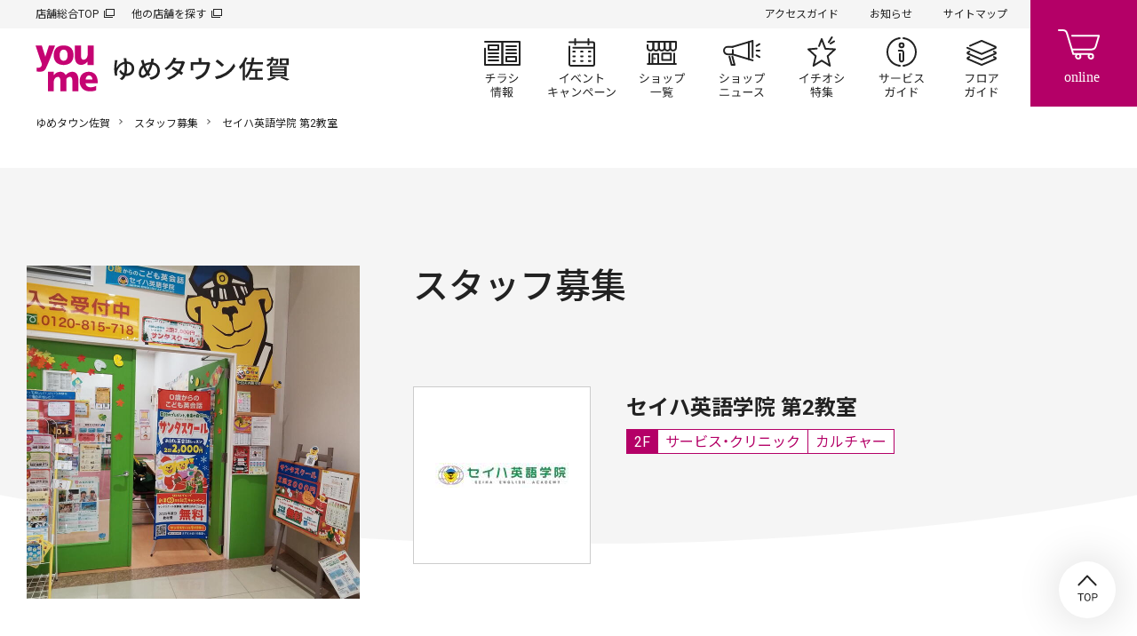

--- FILE ---
content_type: text/html; charset=UTF-8
request_url: https://www.izumi.jp/tenpo/saga/recruit/20210422-38151
body_size: 8604
content:
<!DOCTYPE html>
<html lang="ja" dir="ltr" prefix="content: http://purl.org/rss/1.0/modules/content/  dc: http://purl.org/dc/terms/  foaf: http://xmlns.com/foaf/0.1/  og: http://ogp.me/ns#  rdfs: http://www.w3.org/2000/01/rdf-schema#  schema: http://schema.org/  sioc: http://rdfs.org/sioc/ns#  sioct: http://rdfs.org/sioc/types#  skos: http://www.w3.org/2004/02/skos/core#  xsd: http://www.w3.org/2001/XMLSchema# ">
  <head>
    <meta charset="utf-8" />
<script>(function(w,d,s,l,i){w[l]=w[l]||[];w[l].push({'gtm.start':
new Date().getTime(),event:'gtm.js'});var f=d.getElementsByTagName(s)[0],
j=d.createElement(s),dl=l!='dataLayer'?'&amp;l='+l:'';j.async=true;j.src=
'https://www.googletagmanager.com/gtm.js?id='+i+dl;f.parentNode.insertBefore(j,f);
})(window,document,'script','dataLayer','GTM-K5682G');
</script>
<meta name="description" content="ゆめタウン佐賀のスタッフ募集詳細ページです。ゆめタウン佐賀公式サイトでは、ゆめタウン佐賀の最新情報やお得な情報をご紹介しています。" />
<link rel="canonical" href="https://www.izumi.jp/tenpo/saga/recruit/20210422-38151" />
<meta property="og:site_name" content="ゆめタウン佐賀｜イズミ・ゆめタウン公式サイト｜お買い物・お店の情報" />
<meta property="og:type" content="article" />
<meta property="og:url" content="https://www.izumi.jp/tenpo/saga/recruit/20210422-38151" />
<meta property="og:title" content="セイハ英語学院 第2教室｜スタッフ募集｜ゆめタウン佐賀｜イズミ・ゆめタウン公式サイト｜佐賀県佐賀市" />
<meta property="og:description" content="ゆめタウン佐賀のスタッフ募集詳細ページです。ゆめタウン佐賀公式サイトでは、ゆめタウン佐賀の最新情報やお得な情報をご紹介しています。" />
<meta property="og:image" content="https://www.izumi.jp/themes/custom/izumi/img/opengraph/common.png" />
<meta property="og:locale" content="ja_JP" />
<meta name="MobileOptimized" content="width" />
<meta name="HandheldFriendly" content="true" />
<meta name="viewport" content="width=device-width, initial-scale=1.0" />
<meta name="smartbanner:title" content="ゆめアプ‪リ‬" />
<meta name="smartbanner:author" content="株式会社イズミ" />
<meta name="smartbanner:price" content="無料" />
<meta name="smartbanner:price-suffix-apple" content=" - On the App Store" />
<meta name="smartbanner:price-suffix-google" content=" - In Google Play" />
<meta name="smartbanner:icon-apple" content="/themes/custom/izumi/img/_smartbanner/app-store.webp" />
<meta name="smartbanner:icon-google" content="/themes/custom/izumi/img/_smartbanner/google-play.webp" />
<meta name="smartbanner:button" content="詳細" />
<meta name="smartbanner:button-url-apple" content="https://apps.apple.com/jp/app/ゆめアプリ/id573367007" />
<meta name="smartbanner:button-url-google" content="https://play.google.com/store/apps/details?id=jp.co.izumi.app.chirashi.android&amp;hl=ja&amp;gl=US" />
<meta name="smartbanner:enabled-platforms" content="ios,android" />
<meta name="smartbanner:close-label" content="閉じる" />
<link rel="icon" href="/themes/custom/izumi/favicon.ico" type="image/vnd.microsoft.icon" />

    <title>セイハ英語学院 第2教室｜スタッフ募集｜ゆめタウン佐賀｜イズミ・ゆめタウン公式サイト｜佐賀県佐賀市</title>
    <link rel="stylesheet" media="all" href="/sites/default/files/css/css_-bK_16N9zIKj5NbA8GhaAet32-A-FJHp8XGA5VYq-WM.css?delta=0&amp;language=ja&amp;theme=izumi&amp;include=eJxNjkEOwyAMBD9Ew5OqhVgEyQbkhUPy-kbtobmNZqXRZgV5xgRKyD82IVGEIXeX2LobtF73vDi7vWnwmdCaeHxwqNeyGjP5KtoT9CHugIYBR3GMg3H3NaDb32yrjZW08pA98OQU-176ADoAPeQ" />
<link rel="stylesheet" media="all" href="/sites/default/files/css/css_lSMrYIo5wZTrOJbtQcQaQr3CeG1hjtIu1lQoQBrSezg.css?delta=1&amp;language=ja&amp;theme=izumi&amp;include=eJxNjkEOwyAMBD9Ew5OqhVgEyQbkhUPy-kbtobmNZqXRZgV5xgRKyD82IVGEIXeX2LobtF73vDi7vWnwmdCaeHxwqNeyGjP5KtoT9CHugIYBR3GMg3H3NaDb32yrjZW08pA98OQU-176ADoAPeQ" />
<link rel="stylesheet" media="all" href="https://cdn.jsdelivr.net/npm/yakuhanjp@3.3.1/dist/css/yakuhanjp.min.css" />
<link rel="stylesheet" media="all" href="https://fonts.googleapis.com/css?family=Noto+Sans+JP:wght@300,400,500,600,700,900%7CRoboto:wght@300,400,500,700&amp;amp;display=swap" />
<link rel="stylesheet" media="all" href="/sites/default/files/css/css_wt1atpMUbKVHBw8dWoaNVltU-Zl7Vdx1FXsFg1ssjyw.css?delta=4&amp;language=ja&amp;theme=izumi&amp;include=eJxNjkEOwyAMBD9Ew5OqhVgEyQbkhUPy-kbtobmNZqXRZgV5xgRKyD82IVGEIXeX2LobtF73vDi7vWnwmdCaeHxwqNeyGjP5KtoT9CHugIYBR3GMg3H3NaDb32yrjZW08pA98OQU-176ADoAPeQ" />

    <script src="/sites/default/files/js/js_f86Drins1jbCkdqb3DjIpUwDTyawEDsQo3Wl8b16Vww.js?scope=header&amp;delta=0&amp;language=ja&amp;theme=izumi&amp;include=eJxNxkEOgCAMBMAPoTyJLJUohFLTFk14vVfnNDArnupohVw0NtvBWDISdZnHC6cr6eRA01w4GUM9Y4yi8fdQ1-QaGx4Yab19O7tk9A8MIyXL"></script>
<script src="/sites/default/files/asset_injector/js/amazon_cloudwatch_rum-105b3aacee309472c967f5e344c91c9f.js?t90vg1"></script>

    
      </head>
  <body class="path-node page-node-type-recruit s_mall">
          <noscript><iframe src="https://www.googletagmanager.com/ns.html?id=GTM-K5682G" height="0" width="0" style="display:none;visibility:hidden;"></iframe>
</noscript>
      
  
  
<header id="s_header">
    <div class="s_subNav">
    <ul class="s_upper">
      <li><a href="/" target="_blank">店舗総合TOP</a></li>
      <li><a href="/tenpo" target="_blank">他の店舗を探す</a></li>
    </ul>
    <ul class="s_current">
                          <li><a href="/tenpo/saga/access">アクセスガイド</a></li>
      
                          <li><a href="/tenpo/saga/info">お知らせ</a></li>
      
                          <li><a href="/tenpo/saga/sitemap">サイトマップ</a></li>
          </ul>
  </div>

    <nav class="s_globalNav">
    <div class="s_siteTitle">
              <p class="s_globalNav__title">
          <a href="/tenpo/saga">
                          <img src="/themes/custom/izumi/img/logo/youme.svg" width="70" height="52" alt="イズミ・ゆめタウン公式サイト">
                        <span>  <img alt="ゆめタウン佐賀" title="ゆめタウン佐賀" src=/sites/default/files/store_svg/store_name_saga.svg />
</span>
          </a>
        </p>
          </div>
    <div class="s_pages">
      <ul>
                                  <li class="s_flyer"><a href="/tenpo/saga/chirashi">チラシ情報</a></li>
        
                                  <li class="s_events"><a href="/tenpo/saga/event">イベント/キャンペーン</a></li>
        
                                  <li class="s_shops"><a href="/tenpo/saga/shop">ショップ一覧</a></li>
        
                                  <li class="s_shopnews"><a href="/tenpo/saga/news">ショップニュース</a></li>
        
                                  <li class="s_articles"><a href="/tenpo/saga/feature">イチオシ特集</a></li>
        
                                  <li class="s_service"><a href="/tenpo/saga/service">サービスガイド</a></li>
        
                                  <li class="s_floor"><a href="/tenpo/saga/floor">フロアガイド</a></li>
              </ul>
    </div>
  </nav>

    <div class="s_btnContainer">
    <div class="s_cartBtn"><a href="https://www.youmetown.com/shop/" target="_blank">online</a></div>
    <div class="s_menuBtn"><a id="j_menu" href="#">メニュー</a></div>
  </div>
</header>

  

<main class="s_article">
      
  
<div class="s_mallName">
  <h1>  <img alt="ゆめタウン佐賀" title="ゆめタウン佐賀" src=/sites/default/files/store_svg/store_name_saga.svg />
</h1>
</div>



                              
  
  

  

        <div class="f_breadcrumb"><p>
                  <a href="/tenpo/saga">ゆめタウン佐賀</a>
                        <a href="/tenpo/saga/recruit">スタッフ募集</a>
                        セイハ英語学院 第2教室
            </p></div>





    

    <div id="block-izumi-content" class="block block-system block-system-main-block">
  
    
      


              
    
<article class="s_mallStaff_article">
  <header class="s_articleHeader">
    <h1 class="s_spOnly">スタッフ募集</h1>
    <div class="s_articleHeaderBox">
      <div class="f_thumb">
                  <p class="f_img">
                          <img src="/sites/default/files/styles/node__pc__crop__shop/public/media/image/image/2025-11-10/IMG_20251101_155756_218%20%281%29.jpg" alt="" loading="lazy">
                      </p>
              </div>
      <div class="s_data">
        <h1 class="s_pcOnly">スタッフ募集</h1>
        <div class="s_shopHead">
          <p class="s_logo">
            <a href="/tenpo/saga/shop/service/seihadai2">
                                      <img loading="lazy" src="/sites/default/files/styles/logo_icon/public/taxonomy_term/brand/field_icon_image/2025-03-31/250331_seihaeigogakuin_rogo.jpg" width="150" height="28" alt="セイハ英語学院のロゴ" typeof="foaf:Image" class="image-style-logo-icon" />



  
                          </a>
          </p>
          <div class="s_shopName">
            <h2>セイハ英語学院 第2教室</h2>
            <ul class="s_category">
              <li class="floor">
                2F              </li>
              <li>サービス・クリニック</li>
                              <li>カルチャー</li>
                          </ul>
          </div>
        </div>
      </div>
    </div>
  </header>
  <div class="s_articleMain">
    <div class="f_table_02">
              <dl>
          <dt>募集職種</dt>
          <dd>
            <p>英会話講師</p>
          </dd>
        </dl>
                    <dl>
          <dt>雇用形態</dt>
          <dd>
            <p>正社員</p>
          </dd>
        </dl>
                    <dl>
          <dt>仕事内容</dt>
          <dd>
            <p>子ども英会話指導、ハロウイン・クリスマスなどのイベント、PR活動の企画、教室管理</p>
          </dd>
        </dl>
                    <dl>
          <dt>給与</dt>
          <dd>
            <p>月給 194,000円 (地域により異なるエリア手当・固定残業手当を含む）<br />
専門・短大卒以上の方<br />
外国人と英語のみで問題なくコミュニケーション取れる方<br />
※会話力重視（目安：英検２級　ＴＯＥＩＣ６５０以上）<br />
教えた経験のない方でも研修完備なので安心。</p>
          </dd>
        </dl>
                    <dl>
          <dt>勤務時間・曜日</dt>
          <dd>
            <p>10:00～19:00 (休憩１h) </p>
          </dd>
        </dl>
                    <dl>
          <dt>休日・休暇</dt>
          <dd>
            <p>シフト制<br>有給休暇有</p>
          </dd>
        </dl>
                                      <dl>
          <dt>応募方法</dt>
          <dd>
                          <p>TEL <a href="tel:0120-815-718">0120-815-718</a></p>
                                                                                <p>WEB <a href="https://www.seiha.com/recruitment_midcareer/" target="_blank">応募先はこちら</a></p>
                      </dd>
        </dl>
                    <dl>
          <dt>担当</dt>
          <dd>
            <p>セイハ英語学院　人事担当</p>
          </dd>
        </dl>
          </div>
        <div class="f_btnBox"><a class="f_btn_b" href="/tenpo/saga/shop/service/seihadai2">ショップ情報を詳しく見る</a></div>
  </div>
</article>

  

  </div>



      
  



  
</main>

  
  
<footer id="s_footer">
    

  <div class="s_prBanner">
                                                                                              <p>
          <a href="https://www.youmetown.com/shop/" target="_blank">                          <img src="/system/files/styles/banner__pc__width__top_of_footer/private/2021-01/youmeonline.jpg" alt="">
                      </a>        </p>
                                                                                                    <p>
          <a href="/shittoku/app_gateway" target="_blank">                          <img src="/system/files/styles/banner__pc__width__top_of_footer/private/media/image_private/field_media_image/2021-04-28/youmeapp_banner.jpg" alt="">
                      </a>        </p>
              
  </div>

  

    

  <div class="s_instagram">
        <h2><span>Instagram</span></h2>
                                  <p><a href="https://www.instagram.com/youmetown_/" target="_blank">ゆめタウン公式</a></p>
                          <script>
        var _INSTAGRAM_JSON_URL = 'https://sh.smartcontest.jp/hashtag/izumi_official/all.json';
        var _INSTAGRAM_LENGTH = 4;
      </script>
      <ul id="s_instagramPhotos"></ul>
                                              <div class="s_instagramAccounts">
          <h3>Other accounts</h3>
          <ul>
                                                                    <li><a href="https://www.instagram.com/youmetown_saga/" target="_blank">ゆめタウン佐賀</a></li>
      
                                                                    <li><a href="https://www.instagram.com/youmekidsclub/" target="_blank">ゆめキッズ倶楽部</a></li>
      
                                                                    <li><a href="https://www.instagram.com/en.fleur_youme/" target="_blank">cosme shop ア・フルール</a></li>
      
                                                                    <li><a href="https://www.instagram.com/be.make_youme_/" target="_blank">ゆめタウンの化粧品“be m@ke”</a></li>
      
                      </ul>
        </div>
              
  </div>

  

    <div class="s_mallInfo">
    <div class="s_mallInfoContainer">
      <h2 class="s_mallInfo__title">
                  <img src="/themes/custom/izumi/img/logo/youme.svg" width="70" height="52" alt="イズミ・ゆめタウン公式サイト">
                <span>ゆめタウン佐賀</span>
      </h2>
      <div class="s_address">
        <p class="s_add">〒849-0919<br>佐賀県佐賀市兵庫北5丁目14-1 </p><p class="s_tel"><span class="s_pcOnly">0952-33-3100</span><a class="s_spOnly" href="tel:0952333100">0952-33-3100</a></p>
                          <p class="s_opentime"><a class="j_openModal" href="#openTime">営業時間はこちら</a></p>
              </div>
    </div>
  </div>

        <div class="s_map"><iframe src="https://www.google.com/maps/embed?pb=!1m18!1m12!1m3!1d3335.649295374614!2d130.30566081552604!3d33.27567256569857!2m3!1f0!2f0!3f0!3m2!1i1024!2i768!4f13.1!3m3!1m2!1s0x3541ca00104b5361%3A0x268116ff74f02f2e!2z44KG44KB44K_44Km44Oz5L2Q6LOA!5e0!3m2!1sja!2sjp!4v1612153711027!5m2!1sja!2sjp" width="600" height="450" frameborder="0" style="border:0;" allowfullscreen="" aria-hidden="false" tabindex="0"></iframe></div>
  
          
    
        <ul class="s_coNav">
              <li>
                                                              <a href="/tenpo">他の店舗を探す</a>
                  </li>
              <li>
                                                              <a href="https://www.izumi.co.jp" target="_blank">企業情報</a>
                  </li>
              <li>
                                                              <a href="https://www.izumi.co.jp/recruit/" target="_blank">採用情報</a>
                  </li>
              <li>
                                                              <a href="/qa.html">よくあるご質問</a>
                  </li>
              <li>
                                                              <a href="https://www.izumi.co.jp/corp/ir/" target="_blank">IR情報</a>
                  </li>
              <li>
                                                              <a href="https://www.izumi.co.jp/corp/tenant/" target="_blank">テナント募集</a>
                  </li>
          </ul>
  


  
          
    
        <ul class="s_coSubNav">
              <li>
                                                              <a href="https://www.izumi.co.jp/corp/privacy/" target="_blank">プライバシーポリシー</a>
                  </li>
              <li>
                                                              <a href="https://www.izumi.co.jp/corp/anonymous/" target="_blank">匿名加工情報の作成と提供について</a>
                  </li>
              <li>
                                                              <a href="/communityguideline">コミュニティガイドライン</a>
                  </li>
              <li>
                                                              <a href="https://form.izumi.jp/contact-form/contact/" target="_blank">お問い合わせ</a>
                  </li>
          </ul>
  


  
    <div class="s_copyright">
    <p>Copyright (c) IZUMI Co.,Ltd. All rights reserved.</p>
  </div>

    <div id="s_toPageTop">
    <button type="button">TOP</button>
  </div>
</footer>

<div id="s_closeArea"></div>

  <div class="s_modalContainer" id="j_modal_openTime">
    <div class="s_modalBox">
      <div class="s_modalBlock">
        
        <h2 class="s_modalTitle">営業時間</h2>
                          <div class="s_openTimeColumns">
                                      <div class="s_wysiwyg s_openTimeNormal">
                <div class="f_richTextContainer"><p>【通常の営業時間】</p>

<p><strong>・食品売場</strong>　9:30～21:30<br>
<strong>・直営売場</strong>　9:30～21:30<br>
<strong>・専門店(一部専門店除く)</strong>　10:00～21:00</p>

<p>・<strong>1Fレストラン街のみ</strong>　11：00～21：00（オーダーストップ20：30）</p>

<p><strong>・2Fフードコート</strong>　オーダーストップ20：30</p></div>
              </div>
                      </div>
              </div>
      <div class="s_closeBtn"><a href="#">閉じる</a></div>
    </div>
  </div>

  <div class="s_modalContainer" id="j_modal_products">
    <div class="s_modalBox">
      <div class="s_modalBlock">
        <h2 class="s_modalTitle">取扱商品/サービス</h2>
        <div class="s_productsBox">
          
          
  
  <section>
    <h3>取扱カテゴリ</h3>
    <p class="s_category">
                        <span class="s_fashion">ファッション</span>
                                <span class="s_goods">ファッショングッズ</span>
                                <span class="s_life">生活雑貨</span>
                                <span class="s_food">レストラン・フード</span>
                                <span class="s_service">サービス・クリニック</span>
                  </p>
  </section>


  <section>
    <h3>サービス</h3>
    <ul>
                                      <li>
          <div class="s_item">
                          <p class="s_icon">
                <img src="/sites/default/files/icon_svg/delivery-today_1.svg">
              </p>
                        <p class="s_name">
              当日お届けサービス
                              <span>食品売場</span>
                          </p>
          </div>
        </li>
                                      <li>
          <div class="s_item">
                          <p class="s_icon">
                <img src="/sites/default/files/icon_svg/util-charge.svg">
              </p>
                        <p class="s_name">
              公共料金支払い
                          </p>
          </div>
        </li>
                                      <li>
          <div class="s_item">
                          <p class="s_icon">
                <img src="/sites/default/files/icon_svg/gift-card.svg">
              </p>
                        <p class="s_name">
              商品券の販売
                          </p>
          </div>
        </li>
                                      <li>
          <div class="s_item">
                          <p class="s_icon">
                <img src="/sites/default/files/icon_svg/stamp.svg">
              </p>
                        <p class="s_name">
              切手・印紙類の販売
                          </p>
          </div>
        </li>
                                      <li>
          <div class="s_item">
                          <p class="s_icon">
                <img src="/sites/default/files/icon_svg/tobacco.svg">
              </p>
                        <p class="s_name">
              たばこの販売
                          </p>
          </div>
        </li>
                                      <li>
          <div class="s_item">
                          <p class="s_icon">
                <img src="/sites/default/files/icon_svg/receipt.svg">
              </p>
                        <p class="s_name">
              領収書の発行
                          </p>
          </div>
        </li>
                                      <li>
          <div class="s_item">
                          <p class="s_icon">
                <img src="/sites/default/files/icon_svg/wrapping.svg">
              </p>
                        <p class="s_name">
              ギフト包装の承り
                              <span>直営売場お買い上げ商品</span>
                          </p>
          </div>
        </li>
                                      <li>
          <div class="s_item">
                          <p class="s_icon">
                <img src="/sites/default/files/icon_svg/delivery.svg">
              </p>
                        <p class="s_name">
              商品配達の承り
                          </p>
          </div>
        </li>
                                      <li>
          <div class="s_item">
                          <p class="s_icon">
                <img src="/sites/default/files/icon_svg/tax-free.svg">
              </p>
                        <p class="s_name">
              免税手続
                              <span>直営売場商品</span>
                          </p>
          </div>
        </li>
                                      <li>
          <div class="s_item">
                          <p class="s_icon">
                <img src="/sites/default/files/icon_svg/yume-card.svg">
              </p>
                        <p class="s_name">
              ゆめカードのご案内
                          </p>
          </div>
        </li>
                                      <li>
          <div class="s_item">
                          <p class="s_icon">
                <img src="/sites/default/files/icon_svg/lost-item.svg">
              </p>
                        <p class="s_name">
              拾得物の承り
                          </p>
          </div>
        </li>
                                      <li>
          <div class="s_item">
                          <p class="s_icon">
                <img src="/sites/default/files/icon_svg/wheelchair.svg">
              </p>
                        <p class="s_name">
              車椅子の貸し出し
                          </p>
          </div>
        </li>
          </ul>
  </section>

  <section>
    <h3>電子マネー（専門店は除きます）</h3>
    <ul>
                              <li>
          <div class="s_item">
                          <p class="s_icon">
                <img src="/sites/default/files/2021-01/yumeka.png">
              </p>
                        <p class="s_name">ゆめか</p>
          </div>
        </li>
                              <li>
          <div class="s_item">
                          <p class="s_icon">
                <img src="/sites/default/files/2021-01/nanaco.png">
              </p>
                        <p class="s_name">nanaco</p>
          </div>
        </li>
                              <li>
          <div class="s_item">
                          <p class="s_icon">
                <img src="/sites/default/files/2021-01/edy.png">
              </p>
                        <p class="s_name">Edy</p>
          </div>
        </li>
                              <li>
          <div class="s_item">
                          <p class="s_icon">
                <img src="/sites/default/files/2021-01/id.png">
              </p>
                        <p class="s_name">iD</p>
          </div>
        </li>
                              <li>
          <div class="s_item">
                          <p class="s_icon">
                <img src="/sites/default/files/2021-01/quicpay.png">
              </p>
                        <p class="s_name">QUICPay</p>
          </div>
        </li>
                              <li>
          <div class="s_item">
                          <p class="s_icon">
                <img src="/sites/default/files/2021-01/paypay.png">
              </p>
                        <p class="s_name">PayPay</p>
          </div>
        </li>
                                    <li class="s_large">
          <div class="s_item">
                          <p class="s_icon">
                <img src="/sites/default/files/2021-03/sonota.png">
              </p>
                        <p class="s_name">ウィチャット・アリペイ</p>
          </div>
        </li>
          </ul>
  </section>

  <section>
    <h3>店内設備</h3>
    <ul>
                                                                                <li>
          <div class="s_item">
                          <p class="s_icon">
                <img src="/sites/default/files/icon_svg/toilet.svg">
              </p>
                        <p class="s_name">
              トイレ
                          </p>
          </div>
        </li>
                                                                                <li>
          <div class="s_item">
                          <p class="s_icon">
                <img src="/sites/default/files/icon_svg/multipurpose-toilet.svg">
              </p>
                        <p class="s_name">
              多目的トイレ
                          </p>
          </div>
        </li>
                                                                                <li>
          <div class="s_item">
                          <p class="s_icon">
                <img src="/sites/default/files/icon_svg/break.svg">
              </p>
                        <p class="s_name">
              休憩スペース
                          </p>
          </div>
        </li>
                                                                                <li>
          <div class="s_item">
                          <p class="s_icon">
                <img src="/sites/default/files/icon_svg/baby-room.svg">
              </p>
                        <p class="s_name">
              ベビールーム
                          </p>
          </div>
        </li>
                                                                                <li>
          <div class="s_item">
                          <p class="s_icon">
                <img src="/sites/default/files/icon_svg/diaper.svg">
              </p>
                        <p class="s_name">
              おむつ替え台
                          </p>
          </div>
        </li>
                                                                                <li>
          <div class="s_item">
                          <p class="s_icon">
                <img src="/sites/default/files/icon_svg/aed.svg">
              </p>
                        <p class="s_name">
              AED
                          </p>
          </div>
        </li>
                                                                                <li>
          <div class="s_item">
                          <p class="s_icon">
                <img src="/sites/default/files/icon_svg/printing.svg">
              </p>
                        <p class="s_name">
              写真プリント
                          </p>
          </div>
        </li>
                                                                                <li>
          <div class="s_item">
                          <p class="s_icon">
                <img src="/sites/default/files/icon_svg/copy.svg">
              </p>
                        <p class="s_name">
              カラー・白黒コピー
                          </p>
          </div>
        </li>
                                                                                <li>
          <div class="s_item">
                          <p class="s_icon">
                <img src="/sites/default/files/icon_svg/ion-water.svg">
              </p>
                        <p class="s_name">
              無料給水サービス
                          </p>
          </div>
        </li>
                                                                                <li>
          <div class="s_item">
                          <p class="s_icon">
                <img src="/sites/default/files/icon_svg/dry-ice.svg">
              </p>
                        <p class="s_name">
              ドライアイス
                          </p>
          </div>
        </li>
                                                                                <li>
          <div class="s_item">
                          <p class="s_icon">
                <img src="/sites/default/files/icon_svg/phone.svg">
              </p>
                        <p class="s_name">
              公衆電話
                          </p>
          </div>
        </li>
                                                                                <li>
          <div class="s_item">
                          <p class="s_icon">
                <img src="/sites/default/files/icon_svg/recycling.svg">
              </p>
                        <p class="s_name">
              リサイクルBOX
                          </p>
          </div>
        </li>
                                                                                <li>
          <div class="s_item">
                          <p class="s_icon">
                <img src="/sites/default/files/icon_svg/eco.svg">
              </p>
                        <p class="s_name">
              エコ・ステ
                              <span>古紙回収</span>
                          </p>
          </div>
        </li>
                                                                                <li>
          <div class="s_item">
                          <p class="s_icon">
                <img src="/sites/default/files/icon_svg/post.svg">
              </p>
                        <p class="s_name">
              郵便ポスト
                          </p>
          </div>
        </li>
                                                                                <li>
          <div class="s_item">
                          <p class="s_icon">
                <img src="/sites/default/files/icon_svg/id-photo.svg">
              </p>
                        <p class="s_name">
              証明写真
                          </p>
          </div>
        </li>
                                                                                <li>
          <div class="s_item">
                          <p class="s_icon">
                <img src="/sites/default/files/icon_svg/bicycle-pump.svg">
              </p>
                        <p class="s_name">
              自転車用自動空気入れ機
                          </p>
          </div>
        </li>
                                                                                <li>
          <div class="s_item">
                          <p class="s_icon">
                <img src="/sites/default/files/icon_svg/car-charge.svg">
              </p>
                        <p class="s_name">
              電気自動車用充電器
                          </p>
          </div>
        </li>
                                                                                <li class="s_large">
          <div class="s_item">
                          <p class="s_icon">
                <img src="/sites/default/files/icon_svg/parking.svg">
              </p>
                        <p class="s_name">
              駐車場
                          </p>
          </div>
        </li>
                                                                                <li class="s_large">
          <div class="s_item">
                          <p class="s_icon">
                <img src="/sites/default/files/icon_svg/bicycle-pump_0.svg">
              </p>
                        <p class="s_name">
              駐輪場
                          </p>
          </div>
        </li>
                                                                                <li class="s_large">
          <div class="s_item">
                          <p class="s_icon">
                <img src="/sites/default/files/icon_svg/atm.svg">
              </p>
                        <p class="s_name">
              ATM
                              <span>佐賀銀行/佐賀共栄銀行/佐賀信用金庫/JAさが/ゆうちょ銀行</span>
                          </p>
          </div>
        </li>
          </ul>
  </section>

  
        </div>
      </div>
      <div class="s_closeBtn"><a href="#">閉じる</a></div>
    </div>
  </div>


<div id="s_spMenu">
  <div class="s_spMenuContainer">
        <div class="s_siteTitle">
      <h2 class="s_spMenu__title"><a href="/tenpo/saga">
                              <img src="/themes/custom/izumi/img/logo/youme.svg" width="70" height="52" alt="イズミ・ゆめタウン公式サイト">
                    <span>  <img alt="ゆめタウン佐賀" title="ゆめタウン佐賀" src=/sites/default/files/store_svg/store_name_saga.svg />
</span>
              </a></h2>
      <div class="s_closeBtn"><a id="j_closeMenu" href="#">閉じる</a></div>
    </div>

        <div class="s_search">
      <form action="/tenpo/saga/search" method="get">
                <input type="text" name="keywords" value="" placeholder="検索">
        <div class="s_searchSubmit">
          <input type="submit">
        </div>
      </form>
    </div>

        <nav class="s_globalNav">
      <ul>
                                  <li class="s_flyer"><a href="/tenpo/saga/chirashi">チラシ情報</a></li>
        
                                  <li class="s_events"><a href="/tenpo/saga/event">イベント/キャンペーン</a></li>
        
                                  <li class="s_shops"><a href="/tenpo/saga/shop">ショップ一覧</a></li>
        
                                  <li class="s_shopnews"><a href="/tenpo/saga/news">ショップニュース</a></li>
        
                                  <li class="s_articles"><a href="/tenpo/saga/feature">イチオシ特集</a></li>
        
                                  <li class="s_service"><a href="/tenpo/saga/service">サービスガイド</a></li>
        
                                  <li class="s_floor"><a href="/tenpo/saga/floor">フロアガイド</a></li>
        
                                  <li class="s_access"><a href="/tenpo/saga/access">アクセスガイド</a></li>
        
                                  <li class="s_news"><a href="/tenpo/saga/info">お知らせ</a></li>
              </ul>
    </nav>

        

  <div class="s_btnBanner">
                                                                                              <p>
          <a href="/zehi">                          <picture>
                <source srcset="/system/files/styles/banner__sp__width__under_mv/private/media/image_private/field_media_image/2022-04-01/zehi_bnr_sp.jpg" media="(max-width:768px)">
                <img src="/system/files/styles/banner__pc__width__under_mv/private/media/image_private/field_media_image/2022-04-01/zehi_bnr.jpg" alt="このまちの味になる。youmeのDELI zehi" loading="lazy">
              </picture>
                      </a>        </p>
                                                                                                <p>
          <a href="/yumeichi">                          <picture>
                <source srcset="/system/files/styles/banner__sp__width__under_mv/private/media/image_private/field_media_image/2025-09-11/250911_PB_mv_u_sp.jpg" media="(max-width:768px)">
                <img src="/system/files/styles/banner__pc__width__under_mv/private/media/image_private/field_media_image/2025-09-11/250911_PB_mv_u.jpg" alt="ゆめイチ" loading="lazy">
              </picture>
                      </a>        </p>
                                                                                                <p>
          <a href="https://www.youmetown.com/shop/c/c84/?utm_source=izumi&amp;utm_medium=banner&amp;utm_campaign=hakostock" target="_blank">                          <picture>
                <source srcset="/system/files/styles/banner__sp__width__under_mv/private/media/image_private/field_media_image/2025-12-15/hakostock_bnr_sp.jpeg" media="(max-width:768px)">
                <img src="/system/files/styles/banner__pc__width__under_mv/private/media/image_private/field_media_image/2025-12-15/hakostock_bnr.jpg" alt="" loading="lazy">
              </picture>
                      </a>        </p>
                                                                                                <p>
          <a href="https://delivery.youmetown.com/shop/default.aspx" target="_blank">                          <picture>
                <source srcset="/system/files/styles/banner__sp__width__under_mv/private/media/image_private/field_media_image/2024-02-01/youmedelivery2308_sp.png" media="(max-width:768px)">
                <img src="/system/files/styles/banner__pc__width__under_mv/private/media/image_private/field_media_image/2024-02-01/youmedelivery2308_pc.png" alt="ゆめデリバリーへのリンクバナー" loading="lazy">
              </picture>
                      </a>        </p>
              
  </div>

  

              <div class="f_list_accordion_01">
        <div class="s_container">
          <ul class="f_list_accordion_01__inner">
                                      <li class="f_list_accordion_01__item">
                <button class="f_list_accordion_01_toggle" type="button" id="accordion_toggle_spMenu_openTime" aria-expanded="false" aria-controls="accordion_panel_spMenu_openTime" data-accordion-toggle="">
                  <span class="f_list_accordion_01_toggle__inner">営業時間はこちら</span>
                </button>
                <div class="f_list_accordion_01_panel" id="accordion_panel_spMenu_openTime" aria-hidden="true" aria-labelledby="accordion_toggle_spMenu_openTime" data-accordion-panel="">
                  <div class="f_list_accordion_01_panel__inner">
                    
                                                              <div class="s_openTimeColumns">
                                                                          <div class="s_wysiwyg s_openTimeNormal">
                            <p>【通常の営業時間】</p>

<p><strong>・食品売場</strong>　9:30～21:30<br>
<strong>・直営売場</strong>　9:30～21:30<br>
<strong>・専門店(一部専門店除く)</strong>　10:00～21:00</p>

<p>・<strong>1Fレストラン街のみ</strong>　11：00～21：00（オーダーストップ20：30）</p>

<p><strong>・2Fフードコート</strong>　オーダーストップ20：30</p>
                          </div>
                                              </div>
                                      </div>
                </div>
              </li>
                                                  <li class="f_list_accordion_01__item">
                <button class="f_list_accordion_01_toggle" type="button" id="accordion_toggle_spMenu_products" aria-expanded="false" aria-controls="accordion_panel_spMenu_products" data-accordion-toggle="">
                  <span class="f_list_accordion_01_toggle__inner">取扱商品/サービス</span>
                </button>
                <div class="f_list_accordion_01_panel" id="accordion_panel_spMenu_products" aria-hidden="true" aria-labelledby="accordion_toggle_spMenu_products" data-accordion-panel="">
                  <div class="f_list_accordion_01_panel__inner">
                    <div class="s_productsBox">
                      
                      
  
  <section>
    <h3>取扱カテゴリ</h3>
    <p class="s_category">
                        <span class="s_fashion">ファッション</span>
                                <span class="s_goods">ファッショングッズ</span>
                                <span class="s_life">生活雑貨</span>
                                <span class="s_food">レストラン・フード</span>
                                <span class="s_service">サービス・クリニック</span>
                  </p>
  </section>


  <section>
    <h3>サービス</h3>
    <ul>
                                      <li>
          <div class="s_item">
                          <p class="s_icon">
                <img src="/sites/default/files/icon_svg/delivery-today_1.svg">
              </p>
                        <p class="s_name">
              当日お届けサービス
                              <span>食品売場</span>
                          </p>
          </div>
        </li>
                                      <li>
          <div class="s_item">
                          <p class="s_icon">
                <img src="/sites/default/files/icon_svg/util-charge.svg">
              </p>
                        <p class="s_name">
              公共料金支払い
                          </p>
          </div>
        </li>
                                      <li>
          <div class="s_item">
                          <p class="s_icon">
                <img src="/sites/default/files/icon_svg/gift-card.svg">
              </p>
                        <p class="s_name">
              商品券の販売
                          </p>
          </div>
        </li>
                                      <li>
          <div class="s_item">
                          <p class="s_icon">
                <img src="/sites/default/files/icon_svg/stamp.svg">
              </p>
                        <p class="s_name">
              切手・印紙類の販売
                          </p>
          </div>
        </li>
                                      <li>
          <div class="s_item">
                          <p class="s_icon">
                <img src="/sites/default/files/icon_svg/tobacco.svg">
              </p>
                        <p class="s_name">
              たばこの販売
                          </p>
          </div>
        </li>
                                      <li>
          <div class="s_item">
                          <p class="s_icon">
                <img src="/sites/default/files/icon_svg/receipt.svg">
              </p>
                        <p class="s_name">
              領収書の発行
                          </p>
          </div>
        </li>
                                      <li>
          <div class="s_item">
                          <p class="s_icon">
                <img src="/sites/default/files/icon_svg/wrapping.svg">
              </p>
                        <p class="s_name">
              ギフト包装の承り
                              <span>直営売場お買い上げ商品</span>
                          </p>
          </div>
        </li>
                                      <li>
          <div class="s_item">
                          <p class="s_icon">
                <img src="/sites/default/files/icon_svg/delivery.svg">
              </p>
                        <p class="s_name">
              商品配達の承り
                          </p>
          </div>
        </li>
                                      <li>
          <div class="s_item">
                          <p class="s_icon">
                <img src="/sites/default/files/icon_svg/tax-free.svg">
              </p>
                        <p class="s_name">
              免税手続
                              <span>直営売場商品</span>
                          </p>
          </div>
        </li>
                                      <li>
          <div class="s_item">
                          <p class="s_icon">
                <img src="/sites/default/files/icon_svg/yume-card.svg">
              </p>
                        <p class="s_name">
              ゆめカードのご案内
                          </p>
          </div>
        </li>
                                      <li>
          <div class="s_item">
                          <p class="s_icon">
                <img src="/sites/default/files/icon_svg/lost-item.svg">
              </p>
                        <p class="s_name">
              拾得物の承り
                          </p>
          </div>
        </li>
                                      <li>
          <div class="s_item">
                          <p class="s_icon">
                <img src="/sites/default/files/icon_svg/wheelchair.svg">
              </p>
                        <p class="s_name">
              車椅子の貸し出し
                          </p>
          </div>
        </li>
          </ul>
  </section>

  <section>
    <h3>電子マネー（専門店は除きます）</h3>
    <ul>
                              <li>
          <div class="s_item">
                          <p class="s_icon">
                <img src="/sites/default/files/2021-01/yumeka.png">
              </p>
                        <p class="s_name">ゆめか</p>
          </div>
        </li>
                              <li>
          <div class="s_item">
                          <p class="s_icon">
                <img src="/sites/default/files/2021-01/nanaco.png">
              </p>
                        <p class="s_name">nanaco</p>
          </div>
        </li>
                              <li>
          <div class="s_item">
                          <p class="s_icon">
                <img src="/sites/default/files/2021-01/edy.png">
              </p>
                        <p class="s_name">Edy</p>
          </div>
        </li>
                              <li>
          <div class="s_item">
                          <p class="s_icon">
                <img src="/sites/default/files/2021-01/id.png">
              </p>
                        <p class="s_name">iD</p>
          </div>
        </li>
                              <li>
          <div class="s_item">
                          <p class="s_icon">
                <img src="/sites/default/files/2021-01/quicpay.png">
              </p>
                        <p class="s_name">QUICPay</p>
          </div>
        </li>
                              <li>
          <div class="s_item">
                          <p class="s_icon">
                <img src="/sites/default/files/2021-01/paypay.png">
              </p>
                        <p class="s_name">PayPay</p>
          </div>
        </li>
                                    <li class="s_large">
          <div class="s_item">
                          <p class="s_icon">
                <img src="/sites/default/files/2021-03/sonota.png">
              </p>
                        <p class="s_name">ウィチャット・アリペイ</p>
          </div>
        </li>
          </ul>
  </section>

  <section>
    <h3>店内設備</h3>
    <ul>
                                                                                <li>
          <div class="s_item">
                          <p class="s_icon">
                <img src="/sites/default/files/icon_svg/toilet.svg">
              </p>
                        <p class="s_name">
              トイレ
                          </p>
          </div>
        </li>
                                                                                <li>
          <div class="s_item">
                          <p class="s_icon">
                <img src="/sites/default/files/icon_svg/multipurpose-toilet.svg">
              </p>
                        <p class="s_name">
              多目的トイレ
                          </p>
          </div>
        </li>
                                                                                <li>
          <div class="s_item">
                          <p class="s_icon">
                <img src="/sites/default/files/icon_svg/break.svg">
              </p>
                        <p class="s_name">
              休憩スペース
                          </p>
          </div>
        </li>
                                                                                <li>
          <div class="s_item">
                          <p class="s_icon">
                <img src="/sites/default/files/icon_svg/baby-room.svg">
              </p>
                        <p class="s_name">
              ベビールーム
                          </p>
          </div>
        </li>
                                                                                <li>
          <div class="s_item">
                          <p class="s_icon">
                <img src="/sites/default/files/icon_svg/diaper.svg">
              </p>
                        <p class="s_name">
              おむつ替え台
                          </p>
          </div>
        </li>
                                                                                <li>
          <div class="s_item">
                          <p class="s_icon">
                <img src="/sites/default/files/icon_svg/aed.svg">
              </p>
                        <p class="s_name">
              AED
                          </p>
          </div>
        </li>
                                                                                <li>
          <div class="s_item">
                          <p class="s_icon">
                <img src="/sites/default/files/icon_svg/printing.svg">
              </p>
                        <p class="s_name">
              写真プリント
                          </p>
          </div>
        </li>
                                                                                <li>
          <div class="s_item">
                          <p class="s_icon">
                <img src="/sites/default/files/icon_svg/copy.svg">
              </p>
                        <p class="s_name">
              カラー・白黒コピー
                          </p>
          </div>
        </li>
                                                                                <li>
          <div class="s_item">
                          <p class="s_icon">
                <img src="/sites/default/files/icon_svg/ion-water.svg">
              </p>
                        <p class="s_name">
              無料給水サービス
                          </p>
          </div>
        </li>
                                                                                <li>
          <div class="s_item">
                          <p class="s_icon">
                <img src="/sites/default/files/icon_svg/dry-ice.svg">
              </p>
                        <p class="s_name">
              ドライアイス
                          </p>
          </div>
        </li>
                                                                                <li>
          <div class="s_item">
                          <p class="s_icon">
                <img src="/sites/default/files/icon_svg/phone.svg">
              </p>
                        <p class="s_name">
              公衆電話
                          </p>
          </div>
        </li>
                                                                                <li>
          <div class="s_item">
                          <p class="s_icon">
                <img src="/sites/default/files/icon_svg/recycling.svg">
              </p>
                        <p class="s_name">
              リサイクルBOX
                          </p>
          </div>
        </li>
                                                                                <li>
          <div class="s_item">
                          <p class="s_icon">
                <img src="/sites/default/files/icon_svg/eco.svg">
              </p>
                        <p class="s_name">
              エコ・ステ
                              <span>古紙回収</span>
                          </p>
          </div>
        </li>
                                                                                <li>
          <div class="s_item">
                          <p class="s_icon">
                <img src="/sites/default/files/icon_svg/post.svg">
              </p>
                        <p class="s_name">
              郵便ポスト
                          </p>
          </div>
        </li>
                                                                                <li>
          <div class="s_item">
                          <p class="s_icon">
                <img src="/sites/default/files/icon_svg/id-photo.svg">
              </p>
                        <p class="s_name">
              証明写真
                          </p>
          </div>
        </li>
                                                                                <li>
          <div class="s_item">
                          <p class="s_icon">
                <img src="/sites/default/files/icon_svg/bicycle-pump.svg">
              </p>
                        <p class="s_name">
              自転車用自動空気入れ機
                          </p>
          </div>
        </li>
                                                                                <li>
          <div class="s_item">
                          <p class="s_icon">
                <img src="/sites/default/files/icon_svg/car-charge.svg">
              </p>
                        <p class="s_name">
              電気自動車用充電器
                          </p>
          </div>
        </li>
                                                                                <li class="s_large">
          <div class="s_item">
                          <p class="s_icon">
                <img src="/sites/default/files/icon_svg/parking.svg">
              </p>
                        <p class="s_name">
              駐車場
                          </p>
          </div>
        </li>
                                                                                <li class="s_large">
          <div class="s_item">
                          <p class="s_icon">
                <img src="/sites/default/files/icon_svg/bicycle-pump_0.svg">
              </p>
                        <p class="s_name">
              駐輪場
                          </p>
          </div>
        </li>
                                                                                <li class="s_large">
          <div class="s_item">
                          <p class="s_icon">
                <img src="/sites/default/files/icon_svg/atm.svg">
              </p>
                        <p class="s_name">
              ATM
                              <span>佐賀銀行/佐賀共栄銀行/佐賀信用金庫/JAさが/ゆうちょ銀行</span>
                          </p>
          </div>
        </li>
          </ul>
  </section>

  
                    </div>
                  </div>
                </div>
              </li>
                      </ul>
        </div>
      </div>
    
        <div class="s_contacts">
                    <div class="s_columns">
          <h2>お問い合わせ</h2>
                    <div class="s_tel">
            <p><a href="tel:0952333100">0952-33-3100</a></p>
          </div>
        </div>
      
            <div class="f_linkBtnBox">
                                  <p class="f_linkBtn_l"><a href="/tenpo/saga/recruit">スタッフ募集</a></p>
        
        <p class="f_linkBtn_l"><a href="/qa.html">よくあるご質問</a></p>
      </div>

                          <p class="s_center"><a href="/tenpo/saga/sitemap">サイトマップ</a></p>
          </div>

        

  <div class="s_prBanner">
                                                                                              <p>
          <a href="https://www.youmetown.com/shop/" target="_blank">                          <img src="/system/files/styles/banner__pc__width__top_of_footer/private/2021-01/youmeonline.jpg" alt="">
                      </a>        </p>
                                                                                                    <p>
          <a href="/shittoku/app_gateway" target="_blank">                          <img src="/system/files/styles/banner__pc__width__top_of_footer/private/media/image_private/field_media_image/2021-04-28/youmeapp_banner.jpg" alt="">
                      </a>        </p>
              
  </div>

  

        <div class="s_subNav">
      <p><a class="f_btn_p" href="/">ゆめタウン総合サイトTOP</a></p>
      <p><a class="f_btn_w" href="/tenpo">他の店舗を探す</a></p>
    </div>
  </div>
</div>


  



      
      <script type="application/ld+json">{"@context":"https://schema.org","@type":"BreadcrumbList","itemListElement":[{"@type":"ListItem","position":1,"item":{"@id":"https://www.izumi.jp/tenpo/saga","name":"ゆめタウン佐賀"}},{"@type":"ListItem","position":2,"item":{"@id":"https://www.izumi.jp/tenpo/saga/recruit","name":"スタッフ募集"}},{"@type":"ListItem","position":3,"item":{"@id":"https://www.izumi.jp/tenpo/saga/recruit/20210422-38151","name":"セイハ英語学院 第2教室"}}]}</script>

      
        
    <script type="application/json" data-drupal-selector="drupal-settings-json">{"path":{"baseUrl":"\/","pathPrefix":"","currentPath":"node\/38151","currentPathIsAdmin":false,"isFront":false,"currentLanguage":"ja"},"pluralDelimiter":"\u0003","suppressDeprecationErrors":true,"custom_editor_scheduler":{"time_step":15},"user":{"uid":0,"permissionsHash":"a317b9f43824535976ef8f27d34afc2c77ecf4b30cd81876913bce11206a5f8b"}}</script>
<script src="/sites/default/files/js/js_nTMLe5LahDe0GgEgcxBdqwhpVrZ7JnfCoKOwnZ1HHC8.js?scope=footer&amp;delta=0&amp;language=ja&amp;theme=izumi&amp;include=eJxNxkEOgCAMBMAPoTyJLJUohFLTFk14vVfnNDArnupohVw0NtvBWDISdZnHC6cr6eRA01w4GUM9Y4yi8fdQ1-QaGx4Yab19O7tk9A8MIyXL"></script>
<script src="/themes/custom/izumi/js/common/config.js?t90vg1" type="module"></script>
<script src="/themes/custom/izumi/js/common/slider.js?t90vg1" type="module"></script>
<script src="/themes/custom/izumi/js/common/index.js?t90vg1" type="module"></script>
<script src="/themes/custom/izumi/js/common/version.js?t90vg1" type="module"></script>
<script src="/themes/custom/izumi/js/common/tel.js?t90vg1" type="module"></script>
<script src="/themes/custom/izumi/js/common/modal.js?t90vg1" type="module"></script>
<script src="/themes/custom/izumi/js/common/accordion.js?t90vg1" type="module"></script>
<script src="/themes/custom/izumi/js/common/tab.js?t90vg1" type="module"></script>
<script src="/themes/custom/izumi/js/defer.js?t90vg1" type="module"></script>
<script src="/themes/custom/izumi/js/bodyScrollLock.min.js?t90vg1"></script>
<script src="/themes/custom/izumi/js/flipsnap.min.js?t90vg1"></script>
<script src="/sites/default/files/js/js_ZYuhPuGO9lY88zbCwixfXfhkIvXkIaYDaFPHR2-agAw.js?scope=footer&amp;delta=12&amp;language=ja&amp;theme=izumi&amp;include=eJxNxkEOgCAMBMAPoTyJLJUohFLTFk14vVfnNDArnupohVw0NtvBWDISdZnHC6cr6eRA01w4GUM9Y4yi8fdQ1-QaGx4Yab19O7tk9A8MIyXL"></script>
<script src="/themes/custom/izumi/js/izumi.js?t90vg1"></script>
<script src="/themes/custom/izumi/js/search.js?t90vg1"></script>

  </body>
</html>


--- FILE ---
content_type: image/svg+xml
request_url: https://www.izumi.jp/sites/default/files/icon_svg/parking.svg
body_size: 471
content:
<svg xmlns="http://www.w3.org/2000/svg" width="64" height="64" viewBox="0 0 64 64"><g data-name="グループ 89612" fill="none" stroke="#b40067" stroke-linecap="round" stroke-width="2"><g data-name="グループ 89611" stroke-miterlimit="10"><path data-name="パス 53547" d="M35.659 53.148a21.5 21.5 0 000-42.306"/><path data-name="パス 53548" d="M28.342 10.842a21.5 21.5 0 000 42.306"/></g><path data-name="線 265" stroke-linejoin="round" d="M28.063 22.79v20.588"/><path data-name="パス 53561" d="M27.998 22.799h6a6 6 0 016.006 6.005h0a6 6 0 01-6.006 6" stroke-miterlimit="10"/></g></svg>

--- FILE ---
content_type: image/svg+xml
request_url: https://www.izumi.jp/sites/default/files/icon_svg/car-charge.svg
body_size: 571
content:
<svg xmlns="http://www.w3.org/2000/svg" width="64" height="64" viewBox="0 0 64 64"><g data-name="グループ 89610" fill="none" stroke="#b40067" stroke-linecap="round" stroke-linejoin="round" stroke-width="2"><path data-name="パス 53544" d="M16.335 41.375V18.39s.273-5.59 5.734-5.59 6.314 4.18 6.314 5.929v25.07s-.226 6.833 7.4 6.833 7.959-6.1 7.959-6.549v-10.39"/><path data-name="パス 53545" d="M13.48 47.869V51.2h5.689v-9.9h-6.368"/><path data-name="パス 53546" d="M35.158 19.323v11.149a3.145 3.145 0 003.127 3.243c3.188.115 10.127 0 10.127 0s2.788-.3 2.788-2.844V19.323z"/><path data-name="線 263" d="M39.199 13.237V19.4"/><path data-name="線 264" d="M47.141 13.237V19.4"/></g></svg>

--- FILE ---
content_type: image/svg+xml
request_url: https://www.izumi.jp/sites/default/files/store_svg/store_name_saga.svg
body_size: 3751
content:
<svg id="レイヤー_1" data-name="レイヤー 1" xmlns="http://www.w3.org/2000/svg" viewBox="0 0 324 29"><defs><style>.cls-1{fill:#222;}</style></defs><path class="cls-1" d="M18.54,1.6c.19,1,.4,2.36.59,4,5.64.09,9.09,3.78,9.09,8.46,0,5.12-3.2,9.09-9.65,9.09a7.58,7.58,0,0,1-.83,0,12.81,12.81,0,0,1-4.31,5.11l-2.89-1.73a10.53,10.53,0,0,0,4.16-4.16,9.55,9.55,0,0,1-4.78-4.59l1.8-2.2a8,8,0,0,0,4.06,4.13,23.68,23.68,0,0,0,.84-6.7c0-1.55-.06-3.07-.19-4.47-5.08,1.09-8.21,5.71-9,9.31a6.13,6.13,0,0,0-.18,1.73,23,23,0,0,0,.37,3L4.9,22.9a30.86,30.86,0,0,1-1.06-8.19,83.67,83.67,0,0,1,.81-9.23,10,10,0,0,0,0-1.62L8,4.14c-.19.53-.34,1.12-.5,1.61a38.64,38.64,0,0,0-.8,7.85,13.58,13.58,0,0,1,9.46-7.69,21.65,21.65,0,0,0-.35-2.23,19.56,19.56,0,0,0-.52-2Zm6.67,12.59c0-3.07-1.8-5.65-5.83-5.86.12,1.49.18,3.1.18,4.68a28.53,28.53,0,0,1-.77,7.19C22.76,20.11,25.21,17.82,25.21,14.19Z"/><path class="cls-1" d="M52.25,2.25c-.22.78-.47,2-.62,2.7-.13.53-.25,1.08-.4,1.64A9.88,9.88,0,0,1,59.41,16.7c0,6.29-4.49,10.05-11,11l-1.86-2.8c6.55-.58,9.71-4,9.71-8.3a7,7,0,0,0-5.77-7.29,38.51,38.51,0,0,1-4.34,10.14,16.78,16.78,0,0,0,1.8,2l-2.45,2c-.43-.5-.87-1-1.27-1.52-2,2.26-3.78,3.56-6,3.56-2.45,0-4.56-2-4.56-5.79A13.07,13.07,0,0,1,38.3,10.1c-.35-.9-.62-1.8-.9-2.67a18.3,18.3,0,0,0-1.12-3l3.22-1c.19.9.44,1.92.66,2.82.18.65.4,1.4.65,2.14a16.1,16.1,0,0,1,7.47-2c.15-.65.31-1.27.4-1.86a14.42,14.42,0,0,0,.19-2.6ZM42.14,18.9a35.61,35.61,0,0,1-2.82-6,9.92,9.92,0,0,0-2.82,6.54c0,1.8.74,2.91,2,2.91s2.73-1.24,4-2.88Zm2.2-2.11A38.15,38.15,0,0,0,47.57,9.1a12.53,12.53,0,0,0-5.86,2,31.42,31.42,0,0,0,2.35,5.27Z"/><path class="cls-1" d="M90,6.44a14.11,14.11,0,0,0-.87,1.92,33.44,33.44,0,0,1-4.41,8.9c1.15.74,2.21,1.42,3,2l-2.17,2.85c-.74-.62-1.77-1.36-3-2.17a29.19,29.19,0,0,1-11.81,8L68,25.47a26.43,26.43,0,0,0,11.94-7.34c-2.3-1.49-4.68-2.95-6.36-3.88l2-2.33c1.73.9,4.12,2.27,6.38,3.63A25.43,25.43,0,0,0,85.62,8H75.76a33.94,33.94,0,0,1-8.15,8.06l-2.67-2A27.75,27.75,0,0,0,74.86,3.49,10.46,10.46,0,0,0,76,.7l3.54,1.12C79,2.75,78.31,3.92,78,4.54l-.38.69h7.54a7.38,7.38,0,0,0,2.32-.34Z"/><path class="cls-1" d="M120.62,7.49a12.05,12.05,0,0,0-.52,2.11,29,29,0,0,1-3,9.08c-2.39,4.31-6.85,7.51-12.43,9l-2.55-2.95a19.15,19.15,0,0,0,3.72-1,15.92,15.92,0,0,0,7.82-5.83,21.52,21.52,0,0,0,2.85-8.56H100v5.09a14.54,14.54,0,0,0,.12,2H96.78c.06-.65.12-1.55.12-2.23V8.82a23.93,23.93,0,0,0-.12-2.51,27.51,27.51,0,0,0,3,.16h6.76V3.8a13.91,13.91,0,0,0-.22-2.57h3.75a23.31,23.31,0,0,0-.18,2.57V6.47h6.26a6.88,6.88,0,0,0,2.32-.31Z"/><path class="cls-1" d="M138.42,19.58A29.49,29.49,0,0,0,149.17,7.89l1.9,3.38A32.06,32.06,0,0,1,140.18,22.5a34.27,34.27,0,0,1-11.87,4.62l-2.08-3.2A32.15,32.15,0,0,0,138.42,19.58Zm-1.06-9.92-2.45,2.51a70.88,70.88,0,0,0-7.75-6.57l2.26-2.42A63.26,63.26,0,0,1,137.36,9.66Z"/><path class="cls-1" d="M172.59,9.13c-.44,1.86-.93,3.63-1.49,5.31h12.83V17.1H178V25h6.55v2.73H167.9V25h7.29V17.1h-4.71v-.9a30.77,30.77,0,0,1-5.55,9.62,25.38,25.38,0,0,0-2.08-2.08v4.9h-2.73V11.52a36.15,36.15,0,0,1-3,3.6,27.46,27.46,0,0,0-1.58-2.92A33.19,33.19,0,0,0,163.19.33l2.7.87a50.37,50.37,0,0,1-3,6.17v16c3.26-3.48,5.36-8.41,6.76-14.24h-5.24V6.41h5.83c.37-1.9.68-3.85,1-5.86l3,.34c-.28,1.89-.59,3.75-.93,5.52h11.47V9.13Z"/><path class="cls-1" d="M196.88,4.61c-.81,3.28-2.55,5.67-6.51,7.19a6.73,6.73,0,0,0-1.56-2.08c3.11-1.11,4.56-2.79,5.28-5.11h-4.34V2.28h4.83c.09-.65.13-1.3.19-2h2.69c-.06.71-.09,1.36-.18,2h6.26s0,.62-.06,1c-.19,3.69-.43,5.31-1,6a2.68,2.68,0,0,1-1.86.8,27.6,27.6,0,0,1-3.44,0,6,6,0,0,0-.69-2.29,23,23,0,0,0,2.89.12c.43,0,.68,0,.93-.25s.43-1.11.55-3ZM201,25a40.72,40.72,0,0,1-9.49,3.84,20,20,0,0,0-2.17-2.14,33.86,33.86,0,0,0,9-2.91Zm-7.69-13.74h20.22V23.71H193.34Zm2.79,3.57h14.54V13.07H196.13Zm0,3.5h14.54V16.54H196.13Zm0,3.57h14.54v-1.8H196.13ZM215.91,9.94H205.22V1.82h10.69ZM207.7,23.8c3.35,1.08,7.07,2.48,9.36,3.47L214,28.76a68.37,68.37,0,0,0-8.5-3.47ZM213.09,4h-5.24V7.71h5.24Z"/></svg>

--- FILE ---
content_type: image/svg+xml
request_url: https://www.izumi.jp/sites/default/files/icon_svg/delivery-today_1.svg
body_size: 1122
content:
<svg xmlns="http://www.w3.org/2000/svg" width="64" height="64" viewBox="0 0 64 64"><g data-name="グループ 89568"><g data-name="グループ 89567"><g data-name="グループ 89566" transform="translate(8.919 15.571)"><g data-name="グループ 89563"><path data-name="パス 53474" d="M40.681 27.541H3.525v-6.846" fill="none" stroke="#b40067" stroke-linecap="round" stroke-linejoin="round" stroke-width="2"/></g><circle data-name="楕円形 473" cx="4.267" cy="4.267" r="4.267" transform="translate(6.4 27.096)" fill="#b40067"/><circle data-name="楕円形 474" cx="4.267" cy="4.267" r="4.267" transform="translate(32.831 27.096)" fill="#b40067"/><g data-name="グループ 89564"><path data-name="パス 53475" d="M40.678 27.542h4.89V17.308a.98.98 0 00-.436-.813l-2.5-1.666-4.369-9.609a1.954 1.954 0 00-1.779-1.146h-7.541" fill="none" stroke="#b40067" stroke-linecap="round" stroke-linejoin="round" stroke-width="2"/></g><path data-name="パス 53477" d="M27.733 19.2V0H12.098" fill="none" stroke="#b40067" stroke-linecap="round" stroke-linejoin="round" stroke-width="2"/><path data-name="パス 53479" d="M27.734 19.2H0V0h4.117" fill="none" stroke="#b40067" stroke-linecap="round" stroke-linejoin="round" stroke-width="2"/></g></g></g></svg>